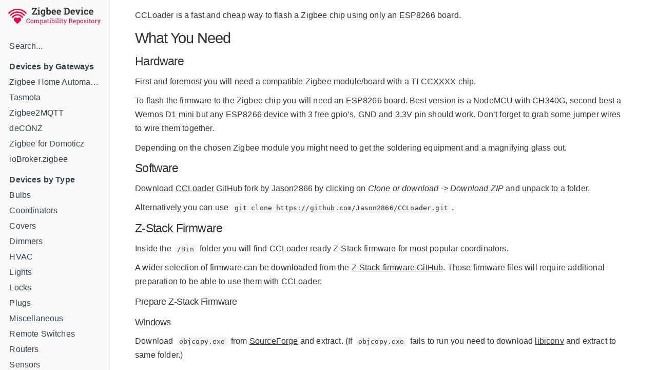

--- FILE ---
content_type: text/html; charset=utf-8
request_url: https://zigbee.blakadder.com/flashing_ccloader
body_size: 4267
content:
<!DOCTYPE html>
<html lang="en">
	<head>
  <meta charset="utf-8">
  <meta http-equiv="X-UA-Compatible" content="IE=edge">
  <meta name="viewport" content="width=device-width, initial-scale=1">

  <title>Database of Zigbee devices compatible with ZHA, Tasmota, Zigbee2MQTT, deCONZ, ZiGate and ioBroker</title>
  <meta name="53f6566e15ee709" content="d860f78eabae4aa6c527363396a9cd0e" />

    <!-- Zigbee Device Compatibility Repository Zigbee Compatibility</title> -->
  <meta name="description" content="Database of Zigbee devices compatible with ZHA, Tasmota, Zigbee2MQTT, deCONZ, ZiGate and ioBroker">
	<link rel="shortcut icon" type="image/x-icon" href="/favicon.ico">
  <link rel="canonical" href="https://zigbee.blakadder.com/flashing_ccloader.html">

  <meta name="keywords" content="zigbee, tasmota, deconz, deconz, z4d, hue, tradfri">  
  <meta name="viewport" content="width=device-width, initial-scale=1.0, maximum-scale=1.0">
  
  <!-- Google / Search Engine Tags -->
  <meta itemprop="name" content="Flash with CCLoader Zigbee compatibility information">
  <meta itemprop="description" content="Database of Zigbee devices compatible with ZHA, Tasmota, Zigbee2MQTT, deCONZ, ZiGate and ioBroker">
  <meta itemprop="image" content="https://zigbee.blakadder.com/assets/images/logo.png">

  <meta property="og:title" content="Database of Zigbee devices compatible with ZHA, Tasmota, Zigbee2MQTT, deCONZ, ZiGate and ioBroker">
  <meta property="og:description" content="Database of Zigbee devices compatible with ZHA, Tasmota, Zigbee2MQTT, deCONZ, ZiGate and ioBroker">
  <meta property="og:image" content="https://zigbee.blakadder.com/assets/images/logo.png">
  <meta property="og:url" content="https://zigbee.blakadder.com/flashing_ccloader.html">
  <meta property="og:site_name" content="Zigbee Device Compatibility Repository">
												 
  <meta name="twitter:title" content="Database of Zigbee devices compatible with ZHA, Tasmota, Zigbee2MQTT, deCONZ, ZiGate and ioBroker">
  <meta name="twitter:description" content="Database of Zigbee devices compatible with ZHA, Tasmota, Zigbee2MQTT, deCONZ, ZiGate and ioBroker">
  <meta name="twitter:image" content="https://zigbee.blakadder.com/assets/images/logo.png">
  <meta name="twitter:card" content="summary_large_image">
  <meta name="twitter:site" content="https://zigbee.blakadder.com">
  <meta name="twitter:site" content="@blakadder_">
  <meta name="twitter:creator" content="@blakadder_">

  <link rel="stylesheet" href="/assets/css/docs.css">


  
  <script>
    (function(i,s,o,g,r,a,m){i['GoogleAnalyticsObject']=r;i[r]=i[r]||function(){
    (i[r].q=i[r].q||[]).push(arguments)},i[r].l=1*new Date();a=s.createElement(o),
    m=s.getElementsByTagName(o)[0];a.async=1;a.src=g;m.parentNode.insertBefore(a,m)
    })(window,document,'script','https://www.google-analytics.com/analytics.js','ga');
  
    ga('create', 'UA-140681905-3', 'auto');
    ga('send', 'pageview');
  
  </script>
  
</head>

	<body>
		<div class="wrapper">
			<nav class="sidebar" id="sidebar">
	<div class="sidebar-mobile">
		<img src="/assets/images/menu.svg" class="menu-icon" id="menu" alt="Menu" />
		<img src="/assets/images/close.svg" class="close-icon" id="close" alt="Close menu" />
	</div>
	<div style="text-align: center" class="sidebar-logo"><a href="/index.html"><img src="/assets/images/logo.png" alt="Logo" /></a></div>
	<!-- <div class="search">
	<input type="text" class="search-input" id="search-input" placeholder="Search by vendor, name or model" />
</div>
 -->
	<div class="sidebar-main">
		<div id="navigation" class="navigation">
<ul class="navigation" id="navigation">
    <li><a href="search.html">Search...</a></li>
    <li>
    <li><b>Devices by Gateways</b></li>
    <li><a href="zha.html">Zigbee Home Automation</a></li>
    <li><a href="zigbee2tasmota.html">Tasmota</a></li>
    <li><a href="zigbee2mqtt.html">Zigbee2MQTT</a></li>
    <li><a href="deconz.html">deCONZ </a></li>
    <li><a href="z4d.html">Zigbee for Domoticz</a></li>
    <li><a href="iobroker.html">ioBroker.zigbee</a></li>
    <li>
        <li><b>Devices by Type</b>
    

    <li><a class="" href="/bulbs.html">Bulbs</a>
        <div style="display: flex; flex-flow: row wrap;" id="subnav">
            
        </div>
    </li>

    <li><a class="" href="/coordinators.html">Coordinators</a>
        <div style="display: flex; flex-flow: row wrap;" id="subnav">
            
        </div>
    </li>

    <li><a class="" href="/covers.html">Covers</a>
        <div style="display: flex; flex-flow: row wrap;" id="subnav">
            
        </div>
    </li>

    <li><a class="" href="/dimmers.html">Dimmers</a>
        <div style="display: flex; flex-flow: row wrap;" id="subnav">
            
        </div>
    </li>

    <li><a class="" href="/hvac.html">HVAC</a>
        <div style="display: flex; flex-flow: row wrap;" id="subnav">
            
        </div>
    </li>

    <li><a class="" href="/lights.html">Lights</a>
        <div style="display: flex; flex-flow: row wrap;" id="subnav">
            
        </div>
    </li>

    <li><a class="" href="/locks.html">Locks</a>
        <div style="display: flex; flex-flow: row wrap;" id="subnav">
            
        </div>
    </li>

    <li><a class="" href="/plugs.html">Plugs</a>
        <div style="display: flex; flex-flow: row wrap;" id="subnav">
            
        </div>
    </li>

    <li><a class="" href="/misc.html">Miscellaneous</a>
        <div style="display: flex; flex-flow: row wrap;" id="subnav">
            
        </div>
    </li>

    <li><a class="" href="/remotes.html">Remote Switches</a>
        <div style="display: flex; flex-flow: row wrap;" id="subnav">
            
        </div>
    </li>

    <li><a class="" href="/routers.html">Routers</a>
        <div style="display: flex; flex-flow: row wrap;" id="subnav">
            
        </div>
    </li>

    <li><a class="" href="/sensors.html">Sensors</a>
        <div style="display: flex; flex-flow: row wrap;" id="subnav">
            
        </div>
    </li>

    <li><a class="" href="/switches.html">Switches</a>
        <div style="display: flex; flex-flow: row wrap;" id="subnav">
            
        </div>
    </li>

    <li><a class="" href="/vendors.html">Manufacturer Sorted</a>
        <div style="display: flex; flex-flow: row wrap;" id="subnav">
            
        </div>
    </li>

    <li><a class="" href="/all.html">All Devices</a>
        <div style="display: flex; flex-flow: row wrap;" id="subnav">
            
        </div>
    </li>

<li>
</ul>
<div style="text-align: center; ">
    <a class="button button button-black" href="new.html">Add new device</a>
    <br>
    <a href="https://paypal.me/tasmotatemplates"><img src="https://img.shields.io/static/v1?logo=paypal&label=&message=donate&color=slategrey" alt="PayPal donation" /></a>
    <span style="font-size:0.7em;">When purchasing through supported device affiliated links you support this site!</span>
</div>
</div>

		<!-- <table id="search-results"></table>

<p id="nothing-found">Nothing found.</p>
<BR> -->
	</div>
</nav>

			<main class="content">
				<div class="inner">
					<p>CCLoader is a fast and cheap way to flash a Zigbee chip using only an ESP8266 board.</p>

<h3 id="what-you-need">What You Need</h3>
<h4 id="hardware">Hardware</h4>
<p>First and foremost you will need a compatible Zigbee module/board with a TI CCXXXX chip.</p>

<p>To flash the firmware to the Zigbee chip you will need an ESP8266 board. Best version is a NodeMCU with CH340G, second best a Wemos D1 mini but any ESP8266 device with 3 free gpio’s, GND and 3.3V pin should work. Don’t forget to grab some jumper wires to wire them together.</p>

<p>Depending on the chosen Zigbee module you might need to get the soldering equipment and a magnifying glass out.</p>

<h4 id="software">Software</h4>
<p>Download <a href="https://github.com/Jason2866/CCLoader/">CCLoader</a> GitHub fork by Jason2866 by clicking on <em>Clone or download -&gt; Download ZIP</em> and unpack to a folder.</p>

<p>Alternatively you can use <code>git clone https://github.com/Jason2866/CCLoader.git</code>.</p>

<h4 id="z-stack-firmware">Z-Stack Firmware</h4>
<p>Inside the <code>/Bin</code> folder you will find CCLoader ready Z-Stack firmware for most popular coordinators.</p>

<p>A wider selection of firmware can be downloaded from the <a href="https://github.com/Koenkk/Z-Stack-firmware/">Z-Stack-firmware GitHub</a>. Those firmware files will require additional preparation to be able to use them with CCLoader:</p>

<h5 id="prepare-z-stack-firmware">Prepare Z-Stack Firmware</h5>
<h5 id="windows">Windows</h5>
<p>Download <code>objcopy.exe</code> from <a href="https://sourceforge.net/projects/mingw/files/MinGW/Base/binutils/binutils-2.28/binutils-2.28-1-mingw32-bin.tar.xz/download">SourceForge</a> and extract. (If <code>objcopy.exe</code> fails to run you need to download <a href="https://sourceforge.net/projects/mingw/files/MinGW/Base/libiconv/libiconv-1.14-3/libiconv-1.14-3-mingw32-dll.tar.lzma/download">libiconv</a> and extract to same folder.)</p>

<p>Unpack downloaded Z-Stack firmware .hex file in the same folder and convert with:</p>

<pre><code class="language-bash">objcopy.exe --gap-fill 0xFF --pad-to 0x040000 -I ihex &lt;firmware&gt;.hex -O binary &lt;firmware&gt;.bin
</code></pre>
<p>Move the converted .bin to your CCLoader folder.</p>

<h5 id="linux">Linux</h5>
<p>Install the <code>binutils</code> package using your package manager (Debian based: <code>sudo apt install binutils</code>)</p>

<p>Unpack downloaded Z-Stack firmware .hex file and convert (replace <code>&lt;firmware&gt;</code> with filename):</p>

<pre><code class="language-bash">objcopy --gap-fill 0xFF --pad-to 0x040000 -I ihex &lt;firmare&gt;.hex -O binary &lt;firmware&gt;.bin
</code></pre>

<h4 id="prepare-esp8266-board">Prepare ESP8266 Board</h4>
<h5 id="use-ready-made-binary">Use Ready Made Binary</h5>
<p>Flash the ESP8266 (NodeMCU) with the precompiled <code>CCLoader_Arduino.bin</code> from <code>Bin</code> folder using your favorite ESP8266 flashing tool (some examples: <a href="https://github.com/tasmota/tasmotizer/releases">Tasmotizer!</a>, <a href="https://github.com/marcelstoer/nodemcu-pyflasher/releases">NodeMCU-pyflasher</a>, <a href="https://github.com/espressif/esptool">esptool.py</a>, …)</p>

<p>ESP8266 flashed this way will have to use GPIO5 (D1 NodeMCU), GPIO4 (D2 NodeMCU) and GPIO14 (D5 NodeMCU) for connecting to the Zigbee module.</p>

<h5 id="compile-from-ccloaderino">Compile from CCLoader.ino</h5>
<p>If you don’t want to use the compiled file compile and upload your own from ‘\CCLoader\src\CCLoader.ino’ with PlatformIO (change port in <code>platformio.ini</code> file) or Arduino IDE.</p>

<p>Edit lines 86-90 to change pins for connecting the Zigbee module:</p>
<pre><code class="language-arduino">// Debug control pins &amp; the indicate LED
int DD = 14; //GPIO14=D5 on NodeMCU/WeMos D1 Mini
int DC = 4; //GPIO4=D2 on NodeMCU/WeMos D1 Mini
int RESET = 5; //GPIO5=D1 on NodeMCU/WeMos D1 Mini
int LED = 2; //GPIO2=D4 and the Blue LED on the WeMos D1 Mini and the ESP-12E module on the NodeMCU, or can use GPIO16=D0 for the other Blue LED on NodeMCU
</code></pre>

<h4 id="wiring">Wiring</h4>
<p>You need to identify Debug Data, Debug Clock, Reset, GND and VCC pins on the Zigbee module you intend to flash.</p>

<p>Images of pinouts for each compatible module are available <a href="coordinators.html">here on the site</a>. For unlisted ones consult their datasheet or search for information on the internet.</p>

<p>Connect the ESP8266 pins and Zigbee module pins according to the table. When soldering take extra precaution to avoid solder overflow or shorts between wires.</p>

<table>
  <thead>
    <tr>
      <th>Pin Name</th>
      <th>NodeMCU/Wemos</th>
      <th>GPIO#</th>
    </tr>
  </thead>
  <tbody>
    <tr>
      <td>P2_1 (DEBUG_DATA)</td>
      <td>D5</td>
      <td>GPIO14</td>
    </tr>
    <tr>
      <td>P2_2 (DEBUG_CLOCK)</td>
      <td>D2</td>
      <td>GPIO4</td>
    </tr>
    <tr>
      <td>RST (RESET_N)</td>
      <td>D1</td>
      <td>GPIO5</td>
    </tr>
    <tr>
      <td>VCC</td>
      <td>3.3V</td>
      <td> </td>
    </tr>
    <tr>
      <td>GND</td>
      <td>GND</td>
      <td> </td>
    </tr>
  </tbody>
</table>

<p><em>If you changed pins in the .ino file use your pins instead.</em></p>

<h3 id="flashing">Flashing</h3>
<h4 id="windows-1">Windows</h4>
<p>Use <code>CCLoader_x86_64.exe</code> or <code>CCloader.exe</code> from <code>\Windows</code> folder. Place the prepared .bin in the same folder as CCLoader executable.</p>

<p>Command to start the flashing process</p>

<pre><code>CCLoader_x86_64.exe [COM port #] &lt;filename&gt;.bin 0
</code></pre>

<p><em>Example:</em> CC2530ZNP-Prod.bin with NodeMCU on COM6</p>
<pre><code>CCLoader_x86_64.exe 6 CC2530ZNP-Prod.bin 0
</code></pre>
<h4 id="linux-1">Linux</h4>
<p>First you have to compile <code>CCLoader</code>:</p>
<ul>
  <li><code>cd</code> to <code>CCLoader/SourceCode/Linux</code></li>
  <li>run
    <pre><code class="language-bash"> gcc main.c -o CCLoader
</code></pre>
  </li>
</ul>

<p>Place the prepared .bin in the same folder as the compiled CCLoader executable.</p>

<p>Command to start the flashing process</p>
<pre><code>./CCLoader [COM port path] &lt;filename&gt;.bin 0
</code></pre>
<p><em>Example:</em> CC2530ZNP-Prod.bin with NodeMCU on <code>/dev/ttyACM0</code></p>
<pre><code>./CCLoader /dev/ttyACM0 CC2530ZNP-Prod.bin 0
</code></pre>

<p>CCloader will start to count up rapidly, wait until command prompt reappears. Firmware flash was successful if you see this:</p>
<pre><code class="language-bash">Upload successfully!
File closed!
Comport closed!
</code></pre>
<h4 id="problems">Problems?</h4>
<p>If flashing fails or gets stuck at <code>Request sent already! Waiting for respond...</code>:</p>
<ul>
  <li>try using <code>1</code> instead of <code>0</code> in the last parameter</li>
  <li>replug NodeMCU and try again</li>
  <li>double check your wiring</li>
</ul>

<p>Complete successful flash on Windows:
<img src="/assets/images/ccloader_success.jpg" alt="Success" /></p>

				</div>
			</main>
		</div>
		<script src="/assets/js/zepto.min.js"></script>
<script src="/assets/js/lunar.min.js"></script>
<script src="/assets/js/prism.js"></script>
<script src="/assets/js/copy.js"></script>
<script src="/assets/js/database.js"></script>
<script src="/assets/js/search.js"></script>
<script src="/assets/js/mobile-navigation.js"></script>

	</body>
</html>
